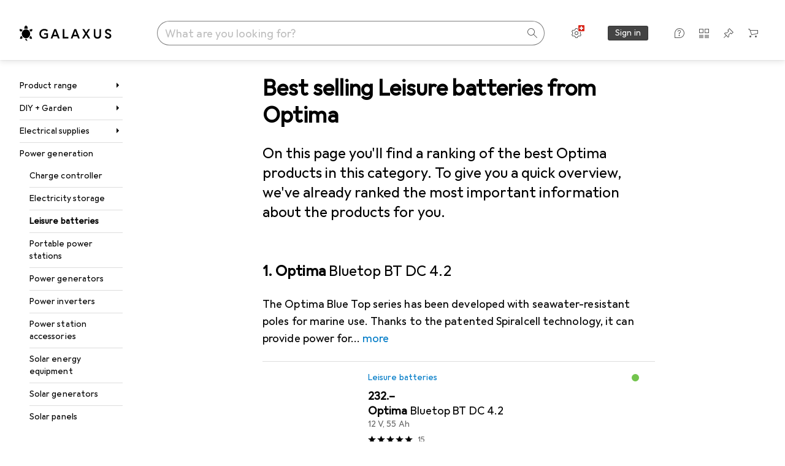

--- FILE ---
content_type: text/javascript
request_url: https://static03.galaxus.com/_next/static/chunks/52721-19ea0ae4c0a7b5a7.js
body_size: 2989
content:
(self.webpackChunk_N_E=self.webpackChunk_N_E||[]).push([[52721],{21292:(e,t,n)=>{"use strict";n.d(t,{H:()=>a});var i=n(951220),l=n(552304),s=n(365845);let a=()=>{let e=(0,s.P0)();return t=>{let{event:n}=t;return(0,i._)(function*(){e({objectAction:r(n),shoppingListId:null,shoppingListProductCount:null,shoppingListValue:null,currency:null,systemGenerated:!1})})()}},r=e=>{switch(e){case"Open":return"shoppinglist_open";case"Close":return"shoppinglist_close";default:(0,l.x)(e)}}},107155:(e,t,n)=>{"use strict";n.d(t,{j:()=>c});var i=n(406029);let l={argumentDefinitions:[],kind:"Fragment",metadata:{catchTo:"NULL"},name:"shoppingListsMenuItemBadge",selections:[{args:null,kind:"FragmentSpread",name:"useHasShoppingLists"}],type:"Viewer",abstractKey:null};var s=n(634958),a=n(21292),r=n(122565),o=n(455729),u=n(989671);let c=e=>{let{viewerKey:t,className:n}=e,c=(0,r.I)(l,t),d=(0,s.F)(c),p=(0,a.H)(),m=(0,o.useMemo)(()=>({trackClickOnToggle:e=>{p({event:e?"Close":"Open"})},trackClickWhileSmDown:()=>{p({event:"Open"})}}),[p]);return(0,i.jsx)(u.W,{type:"ShoppingList",count:+!!d,tracking:m,className:n})}},156447:()=>{},284093:(e,t,n)=>{"use strict";n.d(t,{P:()=>j});var i=n(406029);let l={argumentDefinitions:[{defaultValue:null,kind:"LocalArgument",name:"isQuotationCartFeatureEnabled"}],kind:"Fragment",metadata:{catchTo:"NULL"},name:"mobileListsMenuItemBadge",selections:[{args:[{kind:"Variable",name:"isQuotationCartFeatureEnabled",variableName:"isQuotationCartFeatureEnabled"}],kind:"FragmentSpread",name:"useHasLists"}],type:"Viewer",abstractKey:null};var s=n(312817);let a=["\xd6ffnet Merklisten und Vergleichslisten","Opens watch lists and comparison lists","Ouvre des listes d'envies et des listes de comparaison","Apre le liste dei desideri e le liste di confronto","Opens watchlists en vergelijkingslijsten"];var r=n(487011),o=n(293096),u=n(92424),c=n(374347);let d=e=>{var{title:t,titleId:n}=e,l=(0,u._)(e,["title","titleId"]);return(0,i.jsxs)(c.E,(0,o._)((0,r._)({fill:"none",viewBox:"0 0 16 16",width:16,height:16,"aria-labelledby":n},l),{children:[t?(0,i.jsx)("title",{id:n,children:t}):null,(0,i.jsx)("path",{fill:"#000",d:"M11 5H5v1h6zM5 8h6v1H5zM9 11H5v1h4z"}),(0,i.jsx)("path",{fill:"#000",fillRule:"evenodd",d:"M5 0h6v1h3v15H2V1h3zm8 2H3v13h10z",clipRule:"evenodd"})]}))};var p=n(733353),m=n(627111),h=n(25017),g=n(641043),v=n(122565),L=n(938216),b=n(779198),f=n(414774),y=n(649097),A=n(679306);n(471817);let j=e=>{let{viewerKey:t,className:n}=e,{__:r}=(0,f.W)(),o=(0,v.I)(l,t),u=(0,A.x)(o),{isLoggedIn:c}=(0,m.u)({minimumTrustLevel:"low"}),{pathname:p}=(0,L.r)(),y=(0,b.x)();return(0,i.jsx)(x,{$active:"/lists"===p,$hiddenOnMobileTablet:!c&&!u,className:n,children:(0,i.jsxs)(g.K0,{tooltip:r(s.A),"aria-label":r(a),onClick:()=>y("/lists"),children:[(0,i.jsx)(d,{}),u&&(0,i.jsx)(h.l,{})]})})},x=(0,y.I4)(p.T)("yxIrP4i",e=>{let{$hiddenOnMobileTablet:t}=e;return t&&(0,y.AH)("yxIrP4i1")})},312817:(e,t,n)=>{"use strict";n.d(t,{A:()=>i});let i=["Listen","Lists","Listes","Liste","Lijsten"]},471817:()=>{},506223:(e,t,n)=>{"use strict";n.d(t,{G:()=>r});var i=n(406029),l=n(513961),s=n(213634),a=n(649097);n(156447);let r=e=>{let{isQuotationCartFeatureEnabled:t}=e,{anchor:n}=(0,l.T)();return(0,i.jsx)(o,{$anchor:n,$isQuotationCartFeatureEnabled:t})},o=(0,a.I4)(s.GB)("yARyR1J",e=>{let{$anchor:t,$isQuotationCartFeatureEnabled:n}=e;if(n){if("QuotationCart"===t)return(0,a.AH)("yARyR1J3");if("ShoppingList"===t)return(0,a.AH)("yARyR1J4");if("Comparison"===t)return(0,a.AH)("yARyR1J5")}else{if("ShoppingList"===t)return(0,a.AH)("yARyR1J1");if("Comparison"===t)return(0,a.AH)("yARyR1J2")}})},543165:(e,t,n)=>{"use strict";n.d(t,{A:()=>i});let i=["Einstellungen","Settings","Param\xe8tres","Impostazioni","Instellingen"]},588489:()=>{},634958:(e,t,n)=>{"use strict";n.d(t,{F:()=>a});let i={argumentDefinitions:[],kind:"Fragment",metadata:{catchTo:"NULL"},name:"useHasShoppingLists",selections:[{alias:null,args:null,kind:"ScalarField",name:"hasShoppingLists",storageKey:null}],type:"Viewer",abstractKey:null};var l=n(329994),s=n(122565);let a=e=>{var t;let n=(0,s.I)(i,e),a=(0,l.X)();return null!=(t=null==n?void 0:n.hasShoppingLists)&&t||null!=a&&a}},679306:(e,t,n)=>{"use strict";n.d(t,{x:()=>u});let i={argumentDefinitions:[{defaultValue:null,kind:"LocalArgument",name:"isQuotationCartFeatureEnabled"}],kind:"Fragment",metadata:{catchTo:"NULL"},name:"useHasLists",selections:[{args:null,kind:"FragmentSpread",name:"useProductComparisonListsTotalCount"},{args:null,kind:"FragmentSpread",name:"useHasShoppingLists"},{args:[{kind:"Variable",name:"isQuotationCartFeatureEnabled",variableName:"isQuotationCartFeatureEnabled"}],kind:"FragmentSpread",name:"useQuotationCartTotalCumulativeItemCount"}],type:"Viewer",abstractKey:null};var l=n(681771),s=n(105751),a=n(634958),r=n(122565),o=n(455729);let u=e=>{let t=(0,r.I)(i,e),n=(0,s.K)(t),u=(0,a.F)(t),c=(0,l.r)(t);return(0,o.useMemo)(()=>!!(n||u||c),[n,u,c])}},752368:(e,t,n)=>{"use strict";n.d(t,{f:()=>k});var i=n(406029),l=n(200178),s=n(71779),a=n(713448),r=n(627111),o=n(354580),u=n(572244),c=n(680645),d=n(649097),p=n(455729),m=n(535510),h=n(487011),g=n(293096),v=n(92424),L=n(543165),b=n(374347);let f=e=>{var{title:t,titleId:n}=e,l=(0,v._)(e,["title","titleId"]);return(0,i.jsxs)(b.E,(0,g._)((0,h._)({fill:"none",viewBox:"0 0 16 16",width:16,height:16,"aria-labelledby":n},l),{children:[t?(0,i.jsx)("title",{id:n,children:t}):null,(0,i.jsx)("path",{fill:"#000",fillRule:"evenodd",d:"m13.858 12.289-2.097-.217c-.58.478-1.26.849-2.01 1.074l-.837 1.798a8 8 0 0 1-.89.056c-.365 0-.722-.033-1.072-.082l-.859-1.842a5.8 5.8 0 0 1-1.825-1.02l-2.092.216a6.8 6.8 0 0 1-1.007-1.658l1.252-1.62a5 5 0 0 1-.1-.994c0-.33.035-.65.095-.964L1.16 5.41a7 7 0 0 1 .99-1.648l2.08.213a5.8 5.8 0 0 1 1.886-1.059l.855-1.838A8 8 0 0 1 8.024 1q.442.002.87.053l.836 1.794a5.8 5.8 0 0 1 2.07 1.114l2.086-.215c.377.466.7.973.945 1.519L13.597 6.86c.084.368.13.748.13 1.14 0 .4-.05.79-.138 1.168l1.23 1.59a7 7 0 0 1-.96 1.53m.811-3.374a6 6 0 0 0 .005-1.8l.961-1.243L16 5.4l-.244-.541a8 8 0 0 0-1.08-1.739l-.345-.426-2.225.229a6.7 6.7 0 0 0-1.638-.886L9.576.122 9.007.06A9 9 0 0 0 8.024 0c-.368 0-.746.028-1.19.088l-.55.075-.234.498-.682 1.466a6.8 6.8 0 0 0-1.448.812l-2.218-.228-.346.429A8 8 0 0 0 .224 5.026L0 5.56l1.35 1.746a5.9 5.9 0 0 0 .003 1.42l-.989 1.282-.357.46.228.534A8 8 0 0 0 1.387 12.9l.346.423 2.232-.23a6.8 6.8 0 0 0 1.38.77l.686 1.473.231.497.55.075c.452.063.837.092 1.212.092.31 0 .64-.021 1.006-.063l.565-.064.24-.511.655-1.41a6.8 6.8 0 0 0 1.572-.843l1.692.174.545.057.346-.422a8 8 0 0 0 1.099-1.752l.246-.542zM8 10c-1.103 0-2-.898-2-2 0-1.103.897-2 2-2s2 .897 2 2-.898 2-2 2m0-5a3 3 0 1 0 0 6 3 3 0 1 0 0-6",clipRule:"evenodd"})]}))};var y=n(733353),A=n(641043),j=n(414774);n(588489);let x=d.As("ytrpZ5E");n(818881);let k=e=>{var t;let{className:n,shouldRedirectToLogin:d}=e,h=(0,o.T)(),g=null==(t=m.a.find(e=>e.portal===h))?void 0:t.squareFlag,v=(0,s.HE)(),L=(0,s.by)(),b=(0,a.c)(),{openMobileMenu:f,closeMobileMenu:y}=(0,u.ys)(),{activeMobileMenu:A}=(0,u.HJ)(),j=(0,c.v6)(),{isLoggedIn:x}=(0,r.u)({minimumTrustLevel:"low"}),[k,_]=(0,p.useState)(!1);return(0,l.W)("mobileTablet",_),(0,i.jsx)(S,{className:n,isActive:"Settings"===v||"Settings"===A,onClick:()=>{k?"Settings"===A?y():(j({objectAction:"settingsbutton_select",elementContent:["shopfrontend_shopsettings"]}),f("Settings")):L("Settings")||j({objectAction:"settingsbutton_select",elementContent:["shopfrontend_shopsettings"]})},onMouseEnter:()=>{k||b("Settings")},$visibleOnMobileTablet:!x&&!d,children:g&&(0,i.jsx)(C,{children:g})})},C=d.hJ("yNirpQE"),S=(0,d.I4)(e=>{var{isActive:t,children:n}=e,l=(0,v._)(e,["isActive","children"]);let{__:s}=(0,j.W)();return(0,i.jsx)(y.T,(0,g._)((0,h._)({},l),{$active:t,children:(0,i.jsx)(A.K0,{tooltip:s(L.A),children:(0,i.jsxs)(x,{children:[(0,i.jsx)(f,{}),n]})})}))})("yNirpQE1",e=>{let{$visibleOnMobileTablet:t}=e;return!t&&(0,d.AH)("yNirpQE2")})},818881:()=>{},973194:(e,t,n)=>{"use strict";n.d(t,{p:()=>b});var i=n(951220),l=n(406029),s=n(671774),a=n(691068),r=n(759940),o=n(733353),u=n(627111),c=n(354580),d=n(25017),p=n(641043),m=n(968438),h=n(414774),g=n(176109),v=n(455729),L=n(435876);let b=()=>{let{isOpen:e,isActive:t,canMinimize:n,toggleMinimized:b,toggleAssistant:f,setIsEntryPointVisible:y}=(0,L.n)(),{__:A}=(0,h.W)(),j=(0,m.I8)(),{isLoggedIn:x}=(0,u.u)({minimumTrustLevel:"low"}),{isLoggedIn:k,redirectToLogin:C}=(0,u.u)({minimumTrustLevel:"normal",loginFlow:"helpAssistant"}),[S,_]=(0,g.O)("assistant"),[F,H]=(0,v.useState)(!1);(0,v.useEffect)(()=>(y(!0),()=>{y(!1)}),[]),(0,v.useEffect)(()=>{F&&C()},[F]);let E=(0,c.nb)();return(0,l.jsx)(o.T,{$active:e,children:(0,l.jsxs)(p.K0,{onClick:()=>(0,i._)(function*(){x&&!k?(yield _("home"),H(!0)):n?b():(f(),j({objectAction:e?"helpassistant_close":"helpassistant_open",assistantLocation:"header"}))})(),tooltip:A(a.A,E),"aria-label":A(s.A,E),children:[(0,l.jsx)(r.A,{}),t&&!e&&(0,l.jsx)(d.l,{})]})})}}}]);
//# sourceMappingURL=/_next/static/sourcemaps/static/chunks/52721-19ea0ae4c0a7b5a7.js.map